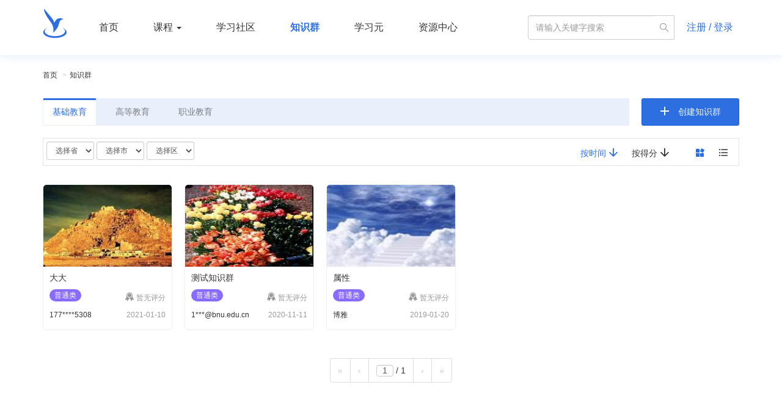

--- FILE ---
content_type: text/html;charset=UTF-8
request_url: http://etc.edu.cn/kg?first=false&first=false&publisher=5018
body_size: 8074
content:
<!DOCTYPE html>
<html>
<head>
	<meta charset="utf-8">
	<meta http-equiv="Content-Type" content="text/html; charset=UTF-8">
	<meta name="viewport" content="width=device-width, initial-scale=1.0">
    <meta name="robots" content="noindex, nofollow,noarchive">
	<meta http-equiv="X-UA-Compatible" content="IE=edge">
	<title>知识群</title>

    <meta name="keywords" content="Knowledge Test">
    <meta name="description" content="Knowledge Test Version">
	
	<link rel="stylesheet" href="/assets/css/learningcell-web.min.css">

	
	<link rel="assets" href= "/assets/">

	<!--[if lt IE 9]>
	<script src="/assets/js/vendor/html5shiv.min.js"></script>
	<script src="/assets/js/vendor/respond.min.js"></script>
	<![endif]-->
</head>
<body>
	
	<header id="header" class="navbar navbar-static-top navbar-default" role="navigation">
	<div class="container">
		<div class="navbar-header">
			<button type="button" class="navbar-toggle collapsed" data-toggle="collapse" data-target="#hd-navbar-collapse" aria-expanded="false">
				<span class="sr-only">切换菜单</span>
				<span class="icon-bar"></span>
				<span class="icon-bar"></span>
				<span class="icon-bar"></span>
			</button>
			<a class="navbar-brand" href="/">
				
				<img alt="学习元" src="/assets/images/common/logo.png">
			</a>
		</div>
		<div class="collapse navbar-collapse" id="hd-navbar-collapse">
			
			<ul class="nav navbar-nav main-nav">
				<li>
					<a href="/">首页</a>
				</li>
				<li class="dropdown dropdown-hover">
					<a  class="dropdown-toggle" id="dropdownMenu1" aria-expanded="false"
						aria-haspopup="true">
						课程
						<span class="caret"></span>
					</a>
					<ul class="dropdown-menu" aria-labelledby="dropdownMenu1"
						style="min-width:100px;margin-right: -10px;position: absolute;z-index: 99;">
						<li style="width:  50px;">
							<a href="/courses?first=true">全部课程</a>
						</li>
						<li role="separator" class="divider"></li>
						<li>
							<a href="/courses/my/join?finished=false">我的学习</a>
						</li>
						<li role="separator" class="divider"></li>
						<li>
							<a href="/courses/my/create">我的创建</a>
						</li>
						<li role="separator" class="divider"></li>
						<li>
							<a type="button" href="/courses/create">我要创建</a>
						</li>
					</ul>
				</li>
				<li>
					<a href="/communities?first=true">学习社区</a>
				</li>
				<li class="active">
					<a href="/kg?first=true">知识群</a>
				</li>
				<li>
					<a href="/ko?first=true">学习元</a>
				</li>
				<li>
					<a href="/resources?first=true">资源中心</a>
				</li>
			</ul>
			
			
			
			
			<div class="navbar-right">
				<form class="navbar-form navbar-left form-search  hidden-md hidden-sm" role="search"
					  action="/search" method="get">
					<div class="input-group">
						<input type="text" name="q" class="form-control" placeholder="请输入关键字搜索">
						<span class="input-group-btn">
								<button type="submit" class="btn btn-default">
									<i class="iconfont icon-sousuo"></i>
								</button>
							</span>
					</div>
				</form>
				
				
				<p class="navbar-text">
					<a href="/signup" class="navbar-link" rel="nofollow">注册</a>
					/
					<a href="/login" class="navbar-link signin" rel="nofollow">登录</a>
				</p>
				
				
				
			</div>
		</div>
	</div>
</header>
	<div id="main">
		<div class="breadcrumb-ribbon">
			<div class="container"><ol class="breadcrumb">
			<li><a href="/">首页</a></li>
			<li class="active">知识群</li>
		</ol></div>
		</div>
		<!-- 光合作用学习元适宜性界面使用旧版导航样式 -->
		
		
		<div class="container">
			<div class="lc-create-btn pull-right">
				<div class="dropdown">
                    <a type="button"
                            class="btn btn-primary btn-block dropdown-toggle" href="/kg/createKg?type=plain">
                        <i class="iconfont icon-chuangjian"></i>
                        <span href="create.html" style="color: aliceblue; text-decoration:none">
							创建知识群
						</span>
                    </a>
                    
					
				</div>
			</div>
			<ul class="lc-category-selector clearfix" value="/kg?first=false&amp;first=false">
						<li class="lc-category-group active">
							<span class="lc-category-group-title">基础教育</span>
							<div class="inner lc-area-extend">
								<dl>
									<dt>年级：</dt>
									<dd>
										<ul class="lc-category-grade list-inline">
											<li class="active"><a href="/kg?first=false&amp;first=false">全部</a></li>
											<li><a href="/kg?first=false&amp;first=false&amp;grade=2101">一年级</a></li>
											<li><a href="/kg?first=false&amp;first=false&amp;grade=2102">二年级</a></li>
											<li><a href="/kg?first=false&amp;first=false&amp;grade=2103">三年级</a></li>
											<li><a href="/kg?first=false&amp;first=false&amp;grade=2104">四年级</a></li>
											<li><a href="/kg?first=false&amp;first=false&amp;grade=2105">五年级</a></li>
											<li><a href="/kg?first=false&amp;first=false&amp;grade=2106">六年级</a></li>
											<li><a href="/kg?first=false&amp;first=false&amp;grade=2201">七年级</a></li>
											<li><a href="/kg?first=false&amp;first=false&amp;grade=2202">八年级</a></li>
											<li><a href="/kg?first=false&amp;first=false&amp;grade=2203">九年级</a></li>
											<li><a href="/kg?first=false&amp;first=false&amp;grade=2301">高一年级</a></li>
											<li><a href="/kg?first=false&amp;first=false&amp;grade=2302">高二年级</a></li>
											<li><a href="/kg?first=false&amp;first=false&amp;grade=2303">高三年级</a></li>
										</ul>
									</dd>
								</dl>
								<dl>
									<dt>学科：</dt>
									<dd>
										<ul class="lc-category-subject list-inline">
											<li class="active"><a href="/kg?first=false&amp;first=false&amp;subject=">全部</a></li>
											<li data-id="4001"><a href="/kg?first=false&amp;first=false&amp;subject=4001">语文</a></li>
											<li data-id="4002"><a href="/kg?first=false&amp;first=false&amp;subject=4002">数学</a></li>
											<li data-id="4003"><a href="/kg?first=false&amp;first=false&amp;subject=4003">英语</a></li>
											<li data-id="4004"><a href="/kg?first=false&amp;first=false&amp;subject=4004">品德与生活</a></li>
											<li data-id="4005"><a href="/kg?first=false&amp;first=false&amp;subject=4005">品德与社会</a></li>
											<li data-id="4006"><a href="/kg?first=false&amp;first=false&amp;subject=4006">音乐</a></li>
											<li data-id="4007"><a href="/kg?first=false&amp;first=false&amp;subject=4007">美术</a></li>
											<li data-id="4008"><a href="/kg?first=false&amp;first=false&amp;subject=4008">生活与科技</a></li>
											<li data-id="4009"><a href="/kg?first=false&amp;first=false&amp;subject=4009">科学</a></li>
											<li data-id="4010"><a href="/kg?first=false&amp;first=false&amp;subject=4010">信息技术</a></li>
											<li data-id="4011"><a href="/kg?first=false&amp;first=false&amp;subject=4011">物理</a></li>
											<li data-id="4012"><a href="/kg?first=false&amp;first=false&amp;subject=4012">化学</a></li>
											<li data-id="4013"><a href="/kg?first=false&amp;first=false&amp;subject=4013">生物</a></li>
											<li data-id="4014"><a href="/kg?first=false&amp;first=false&amp;subject=4014">历史</a></li>
											<li data-id="4015"><a href="/kg?first=false&amp;first=false&amp;subject=4015">地理</a></li>
											<li data-id="4016"><a href="/kg?first=false&amp;first=false&amp;subject=4016">思想品德</a></li>
											<li data-id="4017"><a href="/kg?first=false&amp;first=false&amp;subject=4017">历史与社会</a></li>
											<li data-id="4018"><a href="/kg?first=false&amp;first=false&amp;subject=4018">政治</a></li>
											
											
											
										</ul>
									</dd>
								</dl>
								<dl>
									<dt>教材：</dt>
									<dd>
										<ul class="lc-category-publisher list-inline">
											<li><a href="/kg?first=false&amp;first=false">全部</a></li>
											<li data-id="5053"><a href="/kg?first=false&amp;first=false&amp;publisher=5053">中国地图出版社</a></li>
											<li data-id="5035"><a href="/kg?first=false&amp;first=false&amp;publisher=5035">人教版</a></li>
											<li data-id="5018" class="active"><a href="/kg?first=false&amp;first=false&amp;publisher=5018">人教版2012</a></li>
											<li data-id="5055"><a href="/kg?first=false&amp;first=false&amp;publisher=5055">人教版2013版</a></li>
											<li data-id="5028"><a href="/kg?first=false&amp;first=false&amp;publisher=5028">人教版PEP（3年级）</a></li>
											<li data-id="5038"><a href="/kg?first=false&amp;first=false&amp;publisher=5038">人教版义务</a></li>
											<li data-id="5011"><a href="/kg?first=false&amp;first=false&amp;publisher=5011">人教版新课标</a></li>
											<li data-id="5019"><a href="/kg?first=false&amp;first=false&amp;publisher=5019">人教版新起点（1年级）</a></li>
											<li data-id="5050"><a href="/kg?first=false&amp;first=false&amp;publisher=5050">人教版（Go for it）</a></li>
											<li data-id="5030"><a href="/kg?first=false&amp;first=false&amp;publisher=5030">人教版（三年级起点）</a></li>
											<li data-id="5048"><a href="/kg?first=false&amp;first=false&amp;publisher=5048">人教版（三年级起点）2012-2013</a></li>
											<li data-id="5047"><a href="/kg?first=false&amp;first=false&amp;publisher=5047">人教版（版本不明）</a></li>
											<li data-id="5017"><a href="/kg?first=false&amp;first=false&amp;publisher=5017">人教社2016年新编教材</a></li>
											<li data-id="5051"><a href="/kg?first=false&amp;first=false&amp;publisher=5051">冀教版</a></li>
											<li data-id="5052"><a href="/kg?first=false&amp;first=false&amp;publisher=5052">冀教版（三年级起点）</a></li>
											<li data-id="5013"><a href="/kg?first=false&amp;first=false&amp;publisher=5013">北京版</a></li>
											<li data-id="5012"><a href="/kg?first=false&amp;first=false&amp;publisher=5012">北师大版</a></li>
											<li data-id="5046"><a href="/kg?first=false&amp;first=false&amp;publisher=5046">北师大版(2016)</a></li>
											<li data-id="5020"><a href="/kg?first=false&amp;first=false&amp;publisher=5020">北师大版（1年级）</a></li>
											<li data-id="5027"><a href="/kg?first=false&amp;first=false&amp;publisher=5027">北师大版（3年级）</a></li>
											<li data-id="5049"><a href="/kg?first=false&amp;first=false&amp;publisher=5049">北师版2013</a></li>
											<li data-id="5039"><a href="/kg?first=false&amp;first=false&amp;publisher=5039">华东师大版</a></li>
											<li data-id="5021"><a href="/kg?first=false&amp;first=false&amp;publisher=5021">外研社版</a></li>
											<li data-id="5054"><a href="/kg?first=false&amp;first=false&amp;publisher=5054">外研社（三年级起点）</a></li>
											<li data-id="5032"><a href="/kg?first=false&amp;first=false&amp;publisher=5032">外研社（广西专用）</a></li>
											<li data-id="5031"><a href="/kg?first=false&amp;first=false&amp;publisher=5031">广州新版（三年级起点）</a></li>
											<li data-id="5022"><a href="/kg?first=false&amp;first=false&amp;publisher=5022">广州版</a></li>
											<li data-id="5024"><a href="/kg?first=false&amp;first=false&amp;publisher=5024">开心学英语</a></li>
											<li data-id="5034"><a href="/kg?first=false&amp;first=false&amp;publisher=5034">教育科学（3年级起点）</a></li>
											<li data-id="5045"><a href="/kg?first=false&amp;first=false&amp;publisher=5045">教育科学（广州版）</a></li>
											<li data-id="5040"><a href="/kg?first=false&amp;first=false&amp;publisher=5040">新华东师大版</a></li>
											<li data-id="5026"><a href="/kg?first=false&amp;first=false&amp;publisher=5026">新起点英语</a></li>
											<li data-id="5023"><a href="/kg?first=false&amp;first=false&amp;publisher=5023">朗文英语</a></li>
											<li data-id="5037"><a href="/kg?first=false&amp;first=false&amp;publisher=5037">河北版</a></li>
											<li data-id="5033"><a href="/kg?first=false&amp;first=false&amp;publisher=5033">湘少版（3年级起点）</a></li>
											<li data-id="5043"><a href="/kg?first=false&amp;first=false&amp;publisher=5043">牛津上海版</a></li>
											<li data-id="5029"><a href="/kg?first=false&amp;first=false&amp;publisher=5029">牛津上海版（深圳新版）</a></li>
											<li data-id="5042"><a href="/kg?first=false&amp;first=false&amp;publisher=5042">牛津英语</a></li>
											<li data-id="5044"><a href="/kg?first=false&amp;first=false&amp;publisher=5044">粤教版</a></li>
											<li data-id="5014"><a href="/kg?first=false&amp;first=false&amp;publisher=5014">苏教版</a></li>
											<li data-id="5015"><a href="/kg?first=false&amp;first=false&amp;publisher=5015">语文S版</a></li>
											<li data-id="5036"><a href="/kg?first=false&amp;first=false&amp;publisher=5036">语文版</a></li>
											<li data-id="5041"><a href="/kg?first=false&amp;first=false&amp;publisher=5041">首师大版</a></li>
											<li data-id="5016"><a href="/kg?first=false&amp;first=false&amp;publisher=5016">香港现代版</a></li>
											<li data-id="5025"><a href="/kg?first=false&amp;first=false&amp;publisher=5025">齐齐学英语</a></li>
											
											
										</ul>
									</dd>
								</dl>
							</div>
						</li>
						<li class="lc-category-group">
							<span class="lc-category-group-title">高等教育</span>
							<div class="inner">
								<dl>
									<dt>分 &nbsp;&nbsp;&nbsp;&nbsp;&nbsp; 类：</dt>
									<dd>
										<ul class="lc-category-higher-field list-inline">
											<li class="active"><a href="/kg?first=false&amp;first=false">全部</a></li>
											<li data-id="6001"><a href="/kg?first=false&amp;first=false&amp;field=6001">哲学</a></li>
											<li data-id="6002"><a href="/kg?first=false&amp;first=false&amp;field=6002">经济学</a></li>
											<li data-id="6003"><a href="/kg?first=false&amp;first=false&amp;field=6003">法学</a></li>
											<li data-id="6004"><a href="/kg?first=false&amp;first=false&amp;field=6004">教育学</a></li>
											<li data-id="6005"><a href="/kg?first=false&amp;first=false&amp;field=6005">文学</a></li>
											<li data-id="6006"><a href="/kg?first=false&amp;first=false&amp;field=6006">历史学</a></li>
											<li data-id="6007"><a href="/kg?first=false&amp;first=false&amp;field=6007">理学</a></li>
											<li data-id="6008"><a href="/kg?first=false&amp;first=false&amp;field=6008">工学</a></li>
											<li data-id="6009"><a href="/kg?first=false&amp;first=false&amp;field=6009">农学</a></li>
											<li data-id="6010"><a href="/kg?first=false&amp;first=false&amp;field=6010">医学</a></li>
											<li data-id="6011"><a href="/kg?first=false&amp;first=false&amp;field=6011">军事学</a></li>
											<li data-id="6012"><a href="/kg?first=false&amp;first=false&amp;field=6012">管理学</a></li>
											<li data-id="6013"><a href="/kg?first=false&amp;first=false&amp;field=6013">艺术学</a></li>
											
											
										</ul>
									</dd>
								</dl>
								<dl>
									<dt>一级学科：</dt>
									<dd>
										<ul class="lc-category-higher-field1 list-inline">
											<li class="active"><a href="/kg?first=false&amp;first=false">全部</a></li>
										</ul>
									</dd>
								</dl>
								<dl>
									<dt>二级学科：</dt>
									<dd>
										<ul class="lc-category-higher-field2 list-inline lc-area-extend">
											<li class="active"><a href="/kg?first=false&amp;first=false">全部</a></li>
										</ul>
									</dd>
								</dl>
							</div>
						</li>
						<li class="lc-category-group">
							<span class="lc-category-group-title">职业教育</span>
							<div class="inner">
								<dl>
									<dt>职业教育：</dt>
									<dd>
										<ul class="list-inline lc-area-extend">
											<li class="active"><a href="/kg?first=false&amp;first=false">全部</a></li>
											<li><a href="/kg?first=false&amp;first=false&amp;vocation=7001">农林牧渔</a></li>
											<li><a href="/kg?first=false&amp;first=false&amp;vocation=7002">资源环境与安全</a></li>
											<li><a href="/kg?first=false&amp;first=false&amp;vocation=7003">能源动力与材料</a></li>
											<li><a href="/kg?first=false&amp;first=false&amp;vocation=7004">土木建筑</a></li>
											<li><a href="/kg?first=false&amp;first=false&amp;vocation=7005">水利</a></li>
											<li><a href="/kg?first=false&amp;first=false&amp;vocation=7006">装备制造</a></li>
											<li><a href="/kg?first=false&amp;first=false&amp;vocation=7007">生物与化工</a></li>
											<li><a href="/kg?first=false&amp;first=false&amp;vocation=7008">轻工纺织</a></li>
											<li><a href="/kg?first=false&amp;first=false&amp;vocation=7009">食品药品与粮食</a></li>
											<li><a href="/kg?first=false&amp;first=false&amp;vocation=7010">交通运输</a></li>
											<li><a href="/kg?first=false&amp;first=false&amp;vocation=7011">电子与信息</a></li>
											<li><a href="/kg?first=false&amp;first=false&amp;vocation=7012">医药卫生</a></li>
											<li><a href="/kg?first=false&amp;first=false&amp;vocation=7013">财经商贸</a></li>
											<li><a href="/kg?first=false&amp;first=false&amp;vocation=7014">旅游</a></li>
											<li><a href="/kg?first=false&amp;first=false&amp;vocation=7015">文化艺术</a></li>
											<li><a href="/kg?first=false&amp;first=false&amp;vocation=7016">新闻传播</a></li>
											<li><a href="/kg?first=false&amp;first=false&amp;vocation=7017">教育与体育</a></li>
											<li><a href="/kg?first=false&amp;first=false&amp;vocation=7018">公安与司法</a></li>
											<li><a href="/kg?first=false&amp;first=false&amp;vocation=7019">公共管理与服务</a></li>
											<li><a href="/kg?first=false&amp;first=false&amp;vocation=7020">其他</a></li>
										</ul>
									</dd>
								</dl>
							</div>
						</li>
					</ul>
			<div>
				<ul class="lc-area-extend-selector nav nav-tabs nav-tabs-thick nav-tabs-underline lc-area-extend">
					<li class="lc-area-selector">
							<form class="form-search form-inline nav-search-form" action="/kg?first=false&amp;first=false&amp;publisher=5018">
								<div class="filter clearfix">
									<input  class="hide" name ='first' value="false"/>
									
									
									<input class="hide" name ='publisher' value="5018"/>
									
									
									
									
									
									
									<div class="form-group form-group-sm">
										<label for="province" class="sr-only">省：</label>
										<select class="form-control" name="provinceId" id="province">
											<option value="">选择省</option>
											<option value="1">北京</option>
											<option value="2">上海</option>
											<option value="3">天津</option>
											<option value="4">重庆</option>
											<option value="5">河北</option>
											<option value="6">山西</option>
											<option value="7">河南</option>
											<option value="8">辽宁</option>
											<option value="9">吉林</option>
											<option value="10">黑龙江</option>
											<option value="11">内蒙古</option>
											<option value="12">江苏</option>
											<option value="13">山东</option>
											<option value="14">安徽</option>
											<option value="15">浙江</option>
											<option value="16">福建</option>
											<option value="17">湖北</option>
											<option value="18">湖南</option>
											<option value="19">广东</option>
											<option value="20">广西</option>
											<option value="21">江西</option>
											<option value="22">四川</option>
											<option value="23">海南</option>
											<option value="24">贵州</option>
											<option value="25">云南</option>
											<option value="26">西藏</option>
											<option value="27">陕西</option>
											<option value="28">甘肃</option>
											<option value="29">青海</option>
											<option value="30">宁夏</option>
											<option value="31">新疆</option>
											<option value="32">台湾</option>
											<option value="42">香港</option>
											<option value="43">澳门</option>
											<option value="84">钓鱼岛</option>
										</select>
									</div>
									<div class="form-group form-group-sm">
										<label for="city" class="sr-only">市：</label>
										<select class="form-control" name="cityId" id="city">
											<option value="">选择市</option>
											
										</select>
									</div>
									<div class="form-group form-group-sm">
										<label for="county" class="sr-only">区：</label>
										<select class="form-control" name="countyId" id="county">
											<option value="">选择区</option>
											
										</select>
									</div>
								</div>					
							</form>
						</li>
					<li class="nav-toolbar-view pull-right">
						<a href="/kg?first=false&amp;first=false&amp;publisher=5018&amp;view=list&amp;first=false" class="iconfont icon-liebiao">
							<span class="sr-only">列表视图</span>
						</a>
					</li>
					<li class="nav-toolbar-view pull-right active">
						<a href="/kg?first=false&amp;first=false&amp;publisher=5018&amp;first=false" class="iconfont icon-suolvetu">
							<span class="sr-only">缩略图视图</span>
						</a>
					</li>
					<li class="nav-toolbar-sort pull-right">
						<a href="/kg?first=false&amp;first=false&amp;publisher=5018&amp;sort=hot&amp;asc=false&amp;first=false">
							按得分
							<i class="iconfont icon-xiajiantou"></i>
						</a>
					</li>
					<li class="nav-toolbar-sort pull-right active">
						<a href="/kg?first=false&amp;first=false&amp;publisher=5018&amp;sort=time&amp;asc=true&amp;first=false">
							按时间
							<i class="iconfont icon-xiajiantou"></i>
						</a>
					</li>
				</ul>
				
			</div>
			
			<ul class="kg-list row lc-list lc-list-thumb">
				<li class="col-xs-5 col-sm-3 col-md-2">
					<div class="lc-list-item">
						<div class="thumb">
							
							<a href="/kg/cbf98903c3a441419642c8a3eb5dc792?size=8">
								<img src="http://www.etc.edu.cn/public/images/logos/__miniature__ (1111).jpg" alt="大大">
							</a>
							
							
							
							
						</div>
						<div class="caption">
							<h4 class="title text-ellipsis">
								
									<a href="/kg/cbf98903c3a441419642c8a3eb5dc792?size=8" title="大大">大大</a>
								
								
							</h4>
							<p class="meta">
								<span class="label label-type label-purple">普通类</span>
								<span class="pull-right">
									<i class="iconfont icon-fenshu"></i>
									<span>暂无评分</span>
									
								</span>
								
							</p>
							<p class="meta">
								<a class="author" href="/user/2a80714d21964145a5346b458c816fa0/home">177****5308</a>
								
								<time class="time pull-right">2021-01-10</time>
							</p>
						</div>
					</div>
				</li>
				<li class="col-xs-5 col-sm-3 col-md-2">
					<div class="lc-list-item">
						<div class="thumb">
							
							<a href="/kg/201e75ce35d846f89656922eb06828c0?size=8">
								<img src="http://www.etc.edu.cn/public/images/logos/__miniature__ (510).jpg" alt="测试知识群">
							</a>
							
							
							
							
						</div>
						<div class="caption">
							<h4 class="title text-ellipsis">
								
									<a href="/kg/201e75ce35d846f89656922eb06828c0?size=8" title="测试知识群">测试知识群</a>
								
								
							</h4>
							<p class="meta">
								<span class="label label-type label-purple">普通类</span>
								<span class="pull-right">
									<i class="iconfont icon-fenshu"></i>
									<span>暂无评分</span>
									
								</span>
								
							</p>
							<p class="meta">
								<a class="author" href="/user/966448f6d9724090a36681abae36df59/home">1***@bnu.edu.cn</a>
								
								<time class="time pull-right">2020-11-11</time>
							</p>
						</div>
					</div>
				</li>
				<li class="col-xs-5 col-sm-3 col-md-2">
					<div class="lc-list-item">
						<div class="thumb">
							
							<a href="/kg/fec1f35821104882b9dd0222fb213b24?size=8">
								<img src="http://www.etc.edu.cn/public/images/logos/__miniature__ (1374).jpg" alt="属性">
							</a>
							
							
							
							
						</div>
						<div class="caption">
							<h4 class="title text-ellipsis">
								
									<a href="/kg/fec1f35821104882b9dd0222fb213b24?size=8" title="属性">属性</a>
								
								
							</h4>
							<p class="meta">
								<span class="label label-type label-purple">普通类</span>
								<span class="pull-right">
									<i class="iconfont icon-fenshu"></i>
									<span>暂无评分</span>
									
								</span>
								
							</p>
							<p class="meta">
								<a class="author" href="/user/6c1f1ecf7fef4335924ed87fd18d0cc8/home">博雅</a>
								
								<time class="time pull-right">2019-01-20</time>
							</p>
						</div>
					</div>
				</li>
				
			</ul>
			
			
			<nav class="text-center">
						<ul class="pagination">
							<li class="first disabled">
								
								<span aria-hidden="true">&laquo;</span>
							</li>
							<li class="prev disabled">
								
								<span aria-hidden="true">&lsaquo;</span>
							</li>
							<li>
								<form class="pager-form">
									<input type="hidden" name="first" value="false" /><input type="hidden" name="first" value="false" /><input type="hidden" name="publisher" value="5018" />
									<input name="page" title="当前页" class="form-control" type="text" value="1" max="1" autocomplete="off" /> /
									<span title="总页数">1</span>
								</form>
							</li>
							<li class="last disabled">
								
								<span aria-hidden="true">&rsaquo;</span>
							</li>
							<li class="last disabled">
								
								<span aria-hidden="true">&raquo;</span>
							</li>
						</ul>
					</nav>
		</div>
		
		
	</div>
	<!-- 光合作用知识群提醒模态框 -->
	
	<div id="modal-ptemp-show" class="modal modal-1f fade"
		tabindex="-1" role="dialog">
		<div class="modal-dialog" role="document">
			<div class="modal-content">
				<div class="modal-header">
					<button type="button" class="close" data-dismiss="modal"
						aria-label="Close">
						<span aria-hidden="true">&times;</span>
					</button>
				</div>
				<div class="modal-body">
					<div class="text-center text-666 distance2">
						<span>请根据您的感觉选择目前的温度~</span>
					</div>
					<div>
					<input class="hide temp-kgid">
					<form class="pttemp form-horizontal" method="post" action="/pttemp/save"><input type="hidden" name="_csrf" value="70558ccd-c1c9-4885-9582-3c4fc8b89c33"/>
						<div class="tab-content">
							<div role="tabpanel" class="tab-pane active" id="mcp-primary">
								<ul class="mcp-list mcp-list-primary list-unstyled viewContent">
									<li>
										<div class="form-group">
											<label class="col-sm-2 control-label">温度:</label>
										<div class="col-sm-8">
										<select class="form-control" name="temperature">
											<option value="100">偏热</option>
											<option value="20" selected = "selected">适中</option>
											<option value="0">偏冷</option>
										</select>
										</div>
										</div>
									</li>
								</ul>
							</div>
						</div>
						<div class="text-center">
						<button type="submit" class="btn btn-sm btn-wide btn-primary">确定</button>
						</div>
						</form>
					</div>
				</div>
			</div>
		</div>
	</div>
	
	
	<footer role="contentinfo">
	<!--
	<div class="container">
			<div class="footer-info">
				<div class="footer-nav pull-left">
					<a href="../assets/pages/about/index.html">友情链接</a>
				</div>
			</div>
		</div>
	 -->

	<div class="container">
		<div class="footer-info">
			<div class="footer-nav">
				<a class="left" href="/public/pages/friendlylink/">友情链接</a>
				<a href="/team/member">关于我们</a>
				<a href="/public/pages/opinion/">联系我们</a>
				<a href="/public/pages/guide/">快速入门</a>
				<a href="/feedback" >意见反馈</a>
			</div>
			<div class="footer-con clearfix row">
				<!--
					<div class="friend-link pull-left col-md-4 col-sm-6">
						<p class="title">
							<a th:href=@{/assets/pages/about/index.html}>友情链接</a>
						</p>
						<!--
							<ul class="list-inline row">
							<li class="col-md-4-12 col-sm-3-12">
								<div class="detail">
									<div class="img-con"><a href="http://slp.bnu.edu.cn"><img src="../assets/images/index/gjj.png" th:src="@{/assets/img/icon/zhxb.png}" alt=""></a></div>
									<p><a href="http://slp.bnu.edu.cn">智慧学伴</a></p>
								</div>
							</li>
							<li class="col-md-4-12 col-sm-3-12">
								<div class="detail">
									<div class="img-con"><a href="http://aic-fe.bnu.edu.cn"><img src="../assets/images/index/gjj.png" th:src="@{/assets/img/icon/gjj.png}" alt=""></a></div>
									<p><a href="http://aic-fe.bnu.edu.cn">未来教育高精尖创新中心</a></p>
								</div>

							</li>
							<li class="col-md-4-12 col-sm-3-12">
								<div class="detail">
									<div class="img-con"><a href="http://mllab.bnu.edu.cn"><img src="../assets/images/index/gjj.png" th:src="@{/assets/img/icon/mllab2.png}" alt=""></a></div>
									<p><a href="http://mllab.bnu.edu.cn">“移动学习”联合实验室</a></p>
								</div>

							</li>
						</ul>


					</div> -->
				<div class="bar-code pull-right col-md-3 col-sm-4">
					<ul class="list-inline row">
						<li class="col-md-5 col-sm-5">
							<div class="detail">
								<a href="https://itunes.apple.com/cn/app/id1322969083"><img src="/assets/img/app/lcell-ios.png" alt=""></a>
								<p>ios</p>
							</div>
						</li>
						<li class="col-md-5 col-sm-5">
							<div class="detail">
								<a href="http://www.etc.edu.cn/apps/lcell/download"><img src="/assets/img/app/lcell-android.png" alt=""></a>
								<p>android</p>
							</div>
						</li>
					</ul>

				</div>
			</div>

		</div>
	</div>
        <!-- 情境补全模态框开始-->
        <div class="modal fade" id="popSituation" tabindex="-1" role="dialog" aria-labelledby="myModalLabel"
             aria-hidden="true">
            <div class="modal-dialog"  id="popdialog" style="width:400px;height:100px;">
                <div class="modal-content">
                    <div class="modal-header">
                        <button type="button" class="close" data-dismiss="modal" aria-hidden="true">&times;</button>
                    </div>
                    <div class="modal-body">
                        <div class="text-center text-666 distance2">
                            <span>前往补全情境信息，补全后推荐更准确~</span>
                        </div>
                        <div class="text-center text-666 distance2">
                            <a href="/my/settings/situation" class="btn btn-primary" style="width:140px;">
                                去看看
                            </a>
                        </div>
                        <div class="text-center distance2">
                            <input id="popMark" type="checkbox">
                            <span class="text-center text-666 distance2">不再提示</span>
                        </div>
                    </div>
                </div><!-- /.modal-content -->
            </div><!-- /.modal -->
        </div>
        <!-- 情境补全模态框结束-->
		<div class="footer-text">
			<div class="container text-center">
				<p class="about">北京师范大学学习元知识社区由移动学习教育部-中国移动联合实验室开发和维护</p>
				<!--<p class="copyright">&copy; 2018 北京师范大学 - <a rel="license" href="http://creativecommons.org/licenses/by-nc-sa/4.0/" target="_blank"><img alt="知识共享许可协议" title="知识共享许可协议" src="http://www.etc.edu.cn/assets/img/creativecommons.png"></a></p>-->
				<p>© 2018 北京师范大学 <!-- <a href="https://creativecommons.org/licenses/by-nc-sa/4.0/">知识共享许可协议</a> --></p>
<!--                <th:block th:if="#{hasBeta} eq 'true'">-->
<!--                    <span style="opacity: .8">备案编号：</span>-->
<!--                    <a href="http://beian.miit.gov.cn" target="_blank" class="copyright-number ng-binding" ng-bind="operationInfo.backup_case_number">京ICP备05084000号-1</a>-->
<!--                </th:block>-->
                
                    <span style="opacity: .8">备案编号：</span>
                    <a href="https://beian.miit.gov.cn/" target="_blank" class="copyright-number ng-binding" ng-bind="operationInfo.backup_case_number"><span id="domain">123</span></a>
                
		</div>
		<a href="#" id="back-to-top" title="回到顶部">顶部</a>
	</footer>
	
	<script type="text/javascript" src="/assets/js/libs.min.js"></script>
	<script type="text/javascript" src="/assets/js/config.js"></script>
	<script type="text/javascript" src="/assets/js/justtools.js"></script>
	<script type="text/javascript">
		var domainUrl = window.location.href;
		var domain = "京ICP备10031106号-80";
		if(domainUrl.indexOf("http://lcell.cn/") != -1){
			domain = "京ICP备20024564号-4";
		}else if(domainUrl.indexOf("http://learningcell.cn/") != -1){
			domain = "京ICP备20024564号-3";
		}
		$("#domain").text(domain);
		console.log(domainUrl + "这是相关域名222222:" + domain)
		requirejs.config({
			baseUrl: "\/assets\/js"
		});
		require(['jquery', 'lcell'], function($, lcell) {
			lcell.assetRoot = "\/assets\/";
			lcell.webRoot = "\/";
			lcell.user = "anonymousUser";

			var bodyId = $('body').attr('id');
			if (bodyId != 'index' && bodyId != 'signup') {
				var $signin = $('a.signin');
				if ($signin.length) {
					var from = window.location.href;
					from = from.substring(window.location.protocol.length + 2 + window.location.host.length + lcell.webRoot.length - 1);
					$signin.attr('href', $signin.attr('href') + '?continue=' + from);
				}
			}
		});
	</script>
	
	
	
	<script type="text/javascript">
		var rootUrl = "\/";
		$('#city').on('change', function() {
			$('#county').val('');
		});
		$('#province').on('change', function() {
			$('#city').val('');
		});
		var $form = $('.lc-area-selector .form-search');
		$form.find('select').on('change', function() {
			$(this).closest('.form-group').nextAll('.form-group').find('select').val('');
			$form.submit();
		});
		$(".lc-area-extend").on('click', 'a',function(e){
			var selectVal = $('#province').val().length + $('#city').val().length + $('#county').val().length;
			/*if (selectVal != 0) {
				/*var url = $(this).attr('href');
				console.log(url);
				$form.attr('action', url);*/
				/*$form.submit();
				return false;
			}*/
			$form.submit();
		});
	</script>
	
	<script type="text/javascript">
	require([ 'jquery', 'mustache','echarts3','lcell'], function($, Mustache,echarts,lcell) {
		$('.ptkg').on('click',function() {
			var kgId = $(this).data('id');
			$.ajax({
				url: "\/pttemp\/isshow",
				type: 'get'
			}).done(function(result){
				if (result) {
					$('.temp-kgid').val(kgId);
					$('#modal-ptemp-show').modal('show');
				} else {
					window.location.href = lcell.webRoot + "kg/" + kgId;
				}
			});
		});
		$('.pttemp').on('submit', function() {
			var $f = $(this);
			var kgId = $('.temp-kgid').val();
			$.ajax({
				method: $f.attr('method'),
				url: $f.attr('action'),
				data: $f.serialize()
			}).done(function(result) {
				if (result){
					window.location.href = lcell.webRoot + "kg/" + kgId;
				}
			});
			return false;
		});
	});
	</script>
</body>
</html>

--- FILE ---
content_type: application/javascript
request_url: http://etc.edu.cn/assets/js/lcell.js
body_size: 4582
content:
define('lcell', [ 'require', 'jquery', 'vendor/jquery.validate.bootstrap','lcell/common','lcell/common/pop-up'], function(require, $) {
	/* escapeHtml from mustache.js */
	var entityMap = {
		'&': '&amp;',
		'<': '&lt;',
		'>': '&gt;',
		'"': '&quot;',
		"'": '&#39;',
		'/': '&#x2F;',
		'`': '&#x60;',
		'=': '&#x3D;'
	};

	function escapeHtml(string) {
		return String(string).replace(/[&<>"'`=\/]/g, function fromEntityMap (s) {
			return entityMap[s];
		});
	}

	if (!$.cachedScript) {
		$.cachedScript = function(url, options) {
			if ($.isFunction(options)) options = { success: options };
			options = $.extend(options || {}, {
				dataType: "script",
				cache: true,
				url: url
			});
			return $.ajax(options);
		};
	}

	var app = {
		lang: (function() {
			var navigator = window.navigator;
			return navigator ? (navigator.languages ? navigator.languages[0] :
				(navigator.language || navigator.userLanguage)) : undefined;
		})(),

		escapeHtml: escapeHtml
	};

	/*
	 * 页面初始化
	 * 
	 * 根据 body[data-main] 加载对应的子模块。
	 * 
	 * 例如，登录页面初始化，需要在登录子模块中使用以下代码：
	 * 
	 * define('lcell/signin', function() {
	 * 
	 *   // 登录页面初始化内容
	 * 
	 * });
	 */
	var main = $('body').data('main');
	main && require([ main ], function(main) {
		if (typeof main === 'function') main();
	});

	/* 主导航 */
	$('#header .form-search')
	.find('[type="submit"]').on('click', function() {
		var $group = $(this).blur().closest('.input-group'),
			$input = $group.find('input[name="q"]');
		if ($group.hasClass('off')) {
			$group.removeClass('off');
			$input.focus();
			return false;
		} else if (!$input.val()) {
			$group.addClass('off');
			return false;
		}
	});

	/* 评论区域 */
	var $commentAreas = $('.comment-area');
	if ($commentAreas.length) {
		if ($commentAreas.hasClass('comment-area2')) require([ 'lcell/common/comment' ]);
		else require([ 'lcell/comment' ]);
	}

	/* 响应式tab */
	$('.nav-tabs-dropdown').each(function() {
		var $dropdown = $(this), $tabs = $dropdown.prev('.nav-tabs');
		$dropdown.find('> .dropdown-menu > li > a').on("click", function(e) {
			var $this = $(this), target = $this.data('target') || $this.attr('href');
			if (target) {
				var $tab = $tabs.find('> li > a[href="' + target + '"]').tab('show');
				$dropdown.find('> .dropdown-toggle > .title').text($tab.text());
				e.preventDefault();
			}
		});
	});
	$('.nav-tabs').on('show.bs.tab', function(e) {
		if ($(e.target).parent().hasClass('disabled'))
			return false;
	}).filter('.nav-tabs-auto').each(function() {
		var timer;
		$(this).find('> li > a').on('mouseover', function() {
			var $tab = $(this);
			clearTimeout(timer);
			timer = setTimeout(function() {
				$tab.tab('show');
			}, 150);
		});
	});

	/* 分页页码输入 */
	$('.pager-form input[name="page"]').each(function() {
		var $page = $(this), max = Number($page.attr('max')), min = Number($page.attr('min')) || 1;
		function to(page) {
			$page.val(page >= min ? (page <= max ? page : max) : min);
		}
		$page.on('keydown', function(e) {
			var code = e.keyCode || e.which, val = Number($page.val());
			if (code === 38) {
				to(++val);
			} else if (code === 40) {
				to(--val);
			}
		});
	});

	/* Back to top */
	var $backToTop = $('#back-to-top');
	if ($backToTop.length) {
		var $window = $(window);
		function backToTop() {
			var scrollTop = $window.scrollTop();
			if (scrollTop > 128) {
				$backToTop.fadeIn();
			} else {
				$backToTop.fadeOut();
			}
		}
		backToTop();
		$window.on('scroll', function () {
			backToTop();
		});
		$backToTop.on('click', function() {
			$('html, body').animate({ scrollTop: 0 }, 'fast');
			return false;
		});
	}

	var autoloads = {
		/* 分类选择器 */
		'.lc-category-selector': [ 'lcell/category-selector' ],
		/* modals */
		'.modal-category-picker': [ 'lcell/modal/category-picker' ],
		'.modal-kg-picker': [ 'lcell/modal/kg-picker' ],
		'.modal-community-picker': [ 'lcell/modal/community-picker' ],
		'.modal-user-picker': [ 'lcell/modal/user-picker' ],
		'.checkbox-area' : ['lcell/common-check'],
		'.resource-preview':['lcell/preview'],
		'.label-area':['lcell/common-label'],
		'.edu-category':['lcell/modal/category-picker-new'],
		'.recommend-area': ['lcell/common/recommend']
	};
	$.each(autoloads, function(key, value) {
		$(key).length && require(value);
	});

	return app;
});

--- FILE ---
content_type: application/javascript
request_url: http://etc.edu.cn/assets/js/lcell/category-selector.js
body_size: 2709
content:
define('lcell/category-selector', [ 'jquery', 'lcell' ], function($, lcell) {

	$(function() {
		$('.lc-category-higher-field').each(function() {
			var $field = $(this), $group = $field.closest('.lc-category-group'),
				$field1 = $group.find('.lc-category-higher-field1'),
				$field2 = $group.find('.lc-category-higher-field2'),
				tmpl = '<li data-id="{{id}}"><a href="{{url}}">{{name}}</a></li>',
				preloading = false;

			function renderFields($field, fields, baseUrl, paramName) {
				$field.children(':gt(0)').remove();
				$field.children().eq(0).removeClass('active').children('a').attr('href', baseUrl);
				if (baseUrl) {
					if (baseUrl.indexOf('?') < 0)
						baseUrl += '?';
					else
						baseUrl += '&amp;';
				}
				$.each(fields, function() {
					var $item = $(tmpl.replace(/\{\{url\}\}/, baseUrl + paramName + '=' + this.id)
							.replace(/\{\{id\}\}/, this.id)
							.replace(/\{\{name\}\}/, this.name));
					if (this.id == $field.data('value'))
						$item.addClass('active');
					$field.append($item);
				});
			}

			function renderField1s(field1s, baseUrl) {
				renderFields($field1, field1s, baseUrl, 'field1');
				if (preloading) {
					preloading = false;
					if ($field1.data('value'))
						$field1.find(' > .active > a').trigger('click');
					else
						$field1.children().eq(0).addClass('active');
				} else {
					renderField2s(null, $field1.children().eq(0).children('a').attr('href'));
				}
			}

			function renderField2s(field2s, baseUrl) {
				renderFields($field2, field2s, baseUrl, 'field2');
			}

			function loadField1s(parent, baseUrl) {
				$.getJSON(lcell.webRoot + 'outlines/codes/higher/field1s', { top: parent }, function(data) {
					renderField1s(data, baseUrl);
				});
			}

			function loadField2s(parent, baseUrl) {
				$.getJSON(lcell.webRoot + 'outlines/codes/higher/field2s', { first: parent }, function(data) {
					renderField2s(data, baseUrl);
				});
			}

			$field.on('click', 'li > a', function() {
				var $a = $(this).blur(), $item = $a.parent(), id = $item.data('id');
				$field.children().removeClass('active');
				$item.addClass('active');
				if (id) {
					loadField1s(id, $a.attr('href'));
					return false;
				}
			});

			$field1.on('click', 'li > a', function() {
				var $a = $(this).blur(), $item = $a.parent(), id = $item.data('id');
				$field1.children().removeClass('active');
				$item.addClass('active');
				if (id) {
					loadField2s(id, $a.attr('href'));
					return false;
				}
			});

			if ($field.data('value')) {
				preloading = true;
				$field.find(' > .active > a').trigger('click');
			}
		});
	});

});

--- FILE ---
content_type: application/javascript
request_url: http://etc.edu.cn/assets/js/config.js
body_size: 1504
content:
requirejs.config({
	enforceDefine: true,
	paths: {
		'bootstrap-rating-input': [ 'vendor/bootstrap-rating-input.min' ],
		'bootstrap-file-input': [ 'vendor/fileinput.min' ],
        'bootstrap-select': [ 'vendor/bootstrap-select.min' ],
		'star-rating': [ 'vendor/star-rating' ],
		'jquery.validation': [ 'vendor/jquery.validate.min' ],
		'jquery.fileupload': [ 'vendor/jquery.fileupload' ],
		'jquery.ui.widget': ['vendor/jquery.ui.widget'],
		'jquery.fileupload-process': ['vendor/jquery.fileupload-process'],
		'jquery.fileupload-validate': ['vendor/jquery.fileupload-validate'],
		'jstree': ['vendor/jstree.min'],
		'moment': [ 'vendor/moment.min' ],
		'mustache': [ 'vendor/mustache.min' ],
		'select2': [ 'vendor/select2.min' ],
		'echarts': [ 'vendor/echarts.min' ],
		'echarts2': [ 'vendor/echarts2' ],
		'echarts3': [ 'vendor/echarts3' ],
		'echarts4': [ 'vendor/echarts4' ],
		'ckplayer': [ '../ckplayer/ckplayer' ],
		'videojs': [ '../videojs/video.min' ],
		'videojs-contrib-hls': [ '../videojs/videojs-contrib-hls.min' ],
		'videojs-flash': [ '../videojs/videojs-flash.min' ],
		'aaa':[ 'vendor/aaa' ]
	},
	shim: {
		'bootstrap-rating-input': {
			deps: [ 'jquery' ],
			exports: 'jQuery.fn.rating'
		},
		'bootstrap-file-input': {
			deps: [ 'jquery' ],
			exports: 'jQuery.fn.fileinput'
		},
		'star-rating': {
			deps: [ 'jquery' ],
			exports: 'jQuery.fn.rating'
		},
		'ckplayer' : {
			deps: [ 'jquery' ],
			exports: 'CKobject'
		}
	}
});
